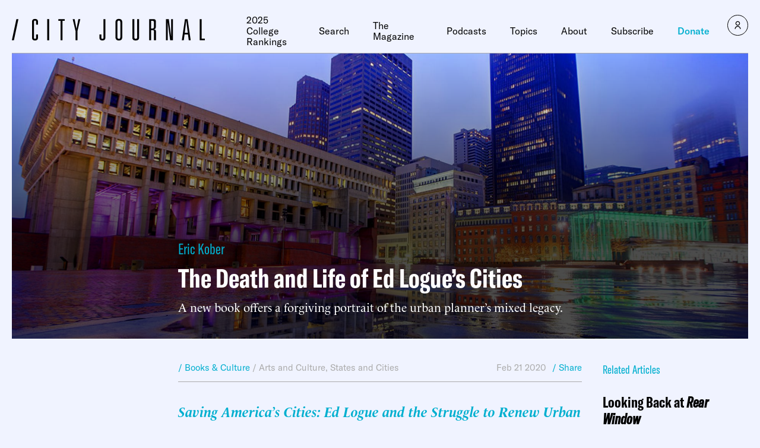

--- FILE ---
content_type: text/javascript;charset=utf-8
request_url: https://p1cluster.cxense.com/p1.js
body_size: 100
content:
cX.library.onP1('1gy25cgaodq583tsih126lk9zr');


--- FILE ---
content_type: text/javascript;charset=utf-8
request_url: https://id.cxense.com/public/user/id?json=%7B%22identities%22%3A%5B%7B%22type%22%3A%22ckp%22%2C%22id%22%3A%22mks9i9wykhptqntp%22%7D%2C%7B%22type%22%3A%22lst%22%2C%22id%22%3A%221gy25cgaodq583tsih126lk9zr%22%7D%2C%7B%22type%22%3A%22cst%22%2C%22id%22%3A%221gy25cgaodq583tsih126lk9zr%22%7D%5D%7D&callback=cXJsonpCB1
body_size: 206
content:
/**/
cXJsonpCB1({"httpStatus":200,"response":{"userId":"cx:1sttottyoz1rv3nefn4w9jqzzg:pan0erzs62oe","newUser":false}})